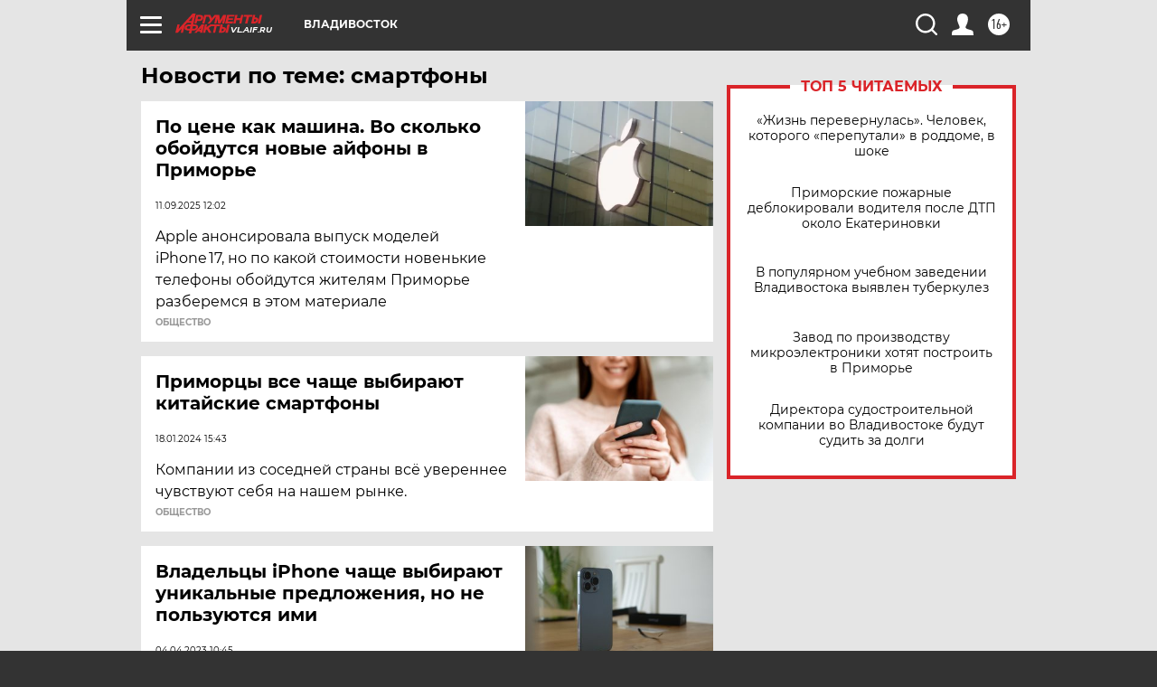

--- FILE ---
content_type: text/html
request_url: https://tns-counter.ru/nc01a**R%3Eundefined*aif_ru/ru/UTF-8/tmsec=aif_ru/114608614***
body_size: -71
content:
62676F01697A9CB5X1769643189:62676F01697A9CB5X1769643189